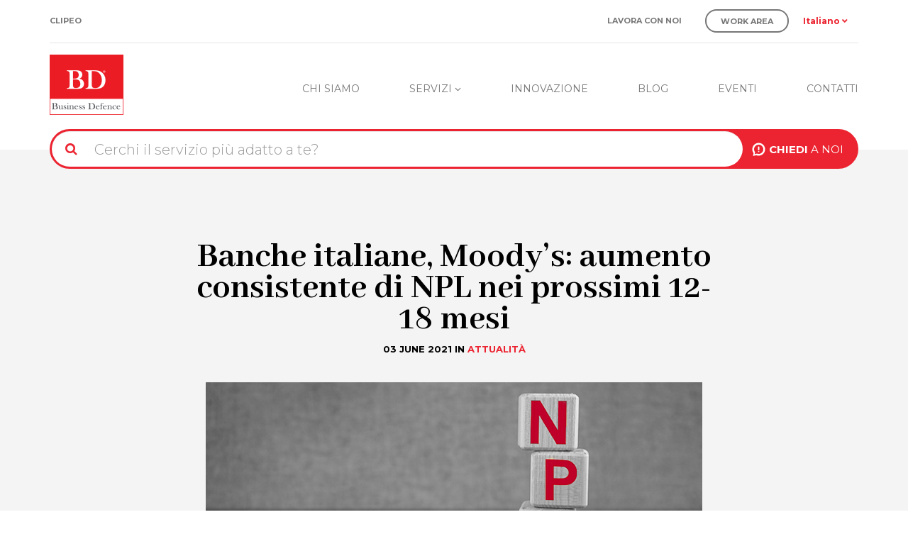

--- FILE ---
content_type: text/html; charset=UTF-8
request_url: https://www.businessdefence.it/it/blog/banche-italiane-moodys-aumento-consistente-di-npl-nei-prossimi-12-18-mesi
body_size: 7816
content:
<!DOCTYPE html><html lang="it" dir="ltr" prefix="og: https://ogp.me/ns#"><head><meta charset="utf-8" /><meta name="description" content="Secondo l’agenzia di rating, le vendite e le cartolarizzazioni di NPL continueranno a essere elevate nel 2021." /><link rel="canonical" href="https://www.businessdefence.it/it/blog/banche-italiane-moodys-aumento-consistente-di-npl-nei-prossimi-12-18-mesi" /><meta name="twitter:card" content="summary_large_image" /><meta name="twitter:description" content="Secondo l’agenzia di rating, le vendite e le cartolarizzazioni di NPL continueranno a essere elevate nel 2021." /><meta name="twitter:title" content="Banche italiane, Moody’s: aumento consistente di NPL nei prossimi 12-18 mesi" /><meta name="twitter:image" content="https://www.businessdefence.it/sites/default/files/2021-06/BD_blog_03_06.jpg" /><meta name="MobileOptimized" content="width" /><meta name="HandheldFriendly" content="true" /><meta name="viewport" content="width=device-width, initial-scale=1.0" /><link rel="alternate" hreflang="it" href="https://www.businessdefence.it/it/blog/banche-italiane-moodys-aumento-consistente-di-npl-nei-prossimi-12-18-mesi" /><link rel="icon" href="/sites/default/files/favicon.ico" type="image/vnd.microsoft.icon" /><script src="/sites/default/files/google_tag/gtm_configuration_gtm_m47rw25/google_tag.script.js?t97ksx" defer></script><title>Banche italiane, Moody’s: aumento consistente di NPL nei prossimi 12-18 mesi | Business Defence</title><link rel="stylesheet" media="all" href="/sites/default/files/css/css_0S94F1DslZNCN--hLHiW6pBu9tVFEX6m-e4QD45EbRo.css?delta=0&amp;language=it&amp;theme=businessdefence&amp;include=eJxdyEEOgCAMBMAPYXgSaXFFYqkJi4f-3rMeZ_Rhd5A7DnhFlrl6NST9fbNbxTausO4tETLrWTTKhcgfJQYXRlYhXu4vJSk" /><link rel="stylesheet" media="all" href="https://fonts.googleapis.com/css?family=Abhaya+Libre:400,700|Montserrat:300,400,500,600,700" /><link rel="stylesheet" media="all" href="/sites/default/files/css/css_qoLb4V0_sojbCbVhqhHaBG6JChtqT0VQv_hppGeD4iQ.css?delta=2&amp;language=it&amp;theme=businessdefence&amp;include=eJxdyEEOgCAMBMAPYXgSaXFFYqkJi4f-3rMeZ_Rhd5A7DnhFlrl6NST9fbNbxTausO4tETLrWTTKhcgfJQYXRlYhXu4vJSk" /><link rel="apple-touch-icon" sizes="180x180" href="/themes/businessdefence/favicons/apple-touch-icon.png"><link rel="icon" type="image/png" sizes="32x32" href="/themes/businessdefence/favicons/favicon-32x32.png"><link rel="icon" type="image/png" sizes="16x16" href="/themes/businessdefence/favicons/favicon-16x16.png"><link rel="manifest" href="/themes/businessdefence/favicons/site.webmanifest"><link rel="mask-icon" href="/themes/businessdefence/favicons/safari-pinned-tab.svg" color="#ec2431"><link rel="shortcut icon" href="/themes/businessdefence/favicons/favicon.ico"><meta name="apple-mobile-web-app-title" content="Business Defence"><meta name="application-name" content="Business Defence"><meta name="msapplication-TileColor" content="#ec2431"><meta name="msapplication-config" content="/themes/businessdefence/favicons/browserconfig.xml"><meta name="theme-color" content="#ffffff"></head><body class="path-node page-node-type-article has-glyphicons"> <a href="#main-content" class="visually-hidden focusable skip-link"> Salta al contenuto principale </a> <noscript><iframe src="https://www.googletagmanager.com/ns.html?id=GTM-M47RW25" height="0" width="0" style="display:none;visibility:hidden"></iframe></noscript><div class="dialog-off-canvas-main-canvas" data-off-canvas-main-canvas> <header class="navbar container-fluid navbar-default" id="navbar" role="banner"><div class="container"><div class="row"><div class="col-xs-12 hidden-xs hidden-sm top_menu"><div class="region region-top-menu"> <nav role="navigation" aria-labelledby="block-businessdefence-topmenu-2-menu" id="block-businessdefence-topmenu-2"><h2 class="visually-hidden" id="block-businessdefence-topmenu-2-menu">Top - Menu</h2><ul class="menu menu--top-menu nav"><li class="menu-icon menu-icon-42 first last"> <a href="/it/clipeo" data-drupal-link-system-path="node/27">Clipeo</a></li></ul> </nav><div class="language-switcher-language-url block block-language block-language-blocklanguage-interface" id="language-switcher" role="navigation"><div class="content"><div class="dropdown"> <span data-toggle="dropdown" aria-haspopup="true" aria-expanded="false">Italiano <i class="fas fa-angle-down" aria-hidden="true"></i></span><ul class="dropdown-menu"><li hreflang="it" data-drupal-link-system-path="node/1125" class="it is-active" aria-current="page"><a href="/it/blog/banche-italiane-moodys-aumento-consistente-di-npl-nei-prossimi-12-18-mesi" class="language-link is-active" hreflang="it" data-drupal-link-system-path="node/1125" aria-current="page">Italiano</a></li><li hreflang="en" data-drupal-link-system-path="node/1125" class="en"><a href="/en/node/1125" class="language-link" hreflang="en" data-drupal-link-system-path="node/1125">English</a></li></ul></div></div></div><nav role="navigation" aria-labelledby="block-morelinktopright-menu" id="block-morelinktopright"><h2 class="visually-hidden" id="block-morelinktopright-menu">More Link Top Right</h2><ul class="menu menu--more-link-top-right nav"><li class="menu-icon menu-icon-83 first"> <a href="/it/contatti" class="second-col" data-drupal-link-system-path="node/9">Contatti</a></li><li class="menu-icon menu-icon-43"> <a href="/it/lavora-con-noi" target="_self" data-drupal-link-system-path="node/16">Lavora con noi</a></li><li class="menu-icon menu-icon-44 last"> <a href="https://businessdefence.workareanet.it/businessdefence/" class="btn btn-gray" target="_blank">Work Area</a></li></ul> </nav></div></div></div><div class="row"><div class="col-xs-12 navbar-header"><div class="region region-primary-menu"> <a class="logo navbar-btn pull-left" href="/it" title="Home" rel="home"> <img src="/sites/default/files/logo%402x.png" alt="Home" /> </a><div id="navbar-collapse" class="navbar-collapse collapse"> <nav role="navigation" aria-labelledby="block-businessdefence-main-menu-menu" id="block-businessdefence-main-menu"><h2 class="sr-only" id="block-businessdefence-main-menu-menu">Navigazione principale</h2><ul class="menu menu--main nav navbar-nav"><li class="menu-icon menu-icon-6"> <a href="/it/chi-siamo" data-drupal-link-system-path="node/6">Chi siamo</a></li><li class="menu-icon menu-icon-47 expanded dropdown"> <a href="/it/servizi" class="dropdown-toggle" data-toggle="dropdown">Servizi <span class="icon-angle_down"></span></a><ul class="dropdown-menu"><li class="menu-icon menu-icon-38"> <a href="/it/servizi/informazioni-pre-contrattuali" data-drupal-link-system-path="node/19"><img src='https://www.businessdefence.it/sites/default/files/image/menu-servizi/red_pre-contrattuali.png'>Informazioni Pre-Contrattuali</a></li><li class="menu-icon menu-icon-55"> <a href="/it/servizi/informazioni-il-recupero-del-credito" data-drupal-link-system-path="node/296"><img src='https://www.businessdefence.it/sites/default/files/image/menu-servizi/red_credito.png'>Informazioni per il Recupero del Credito</a></li><li class="menu-icon menu-icon-37"> <a href="/it/servizi/informazioni-immobiliari" data-drupal-link-system-path="node/20"><img src='https://www.businessdefence.it/sites/default/files/image/menu-servizi/red_immobiliari.png'>Informazioni Immobiliari</a></li><li class="menu-icon menu-icon-54"> <a href="/it/servizi/dati-ufficiali" data-drupal-link-system-path="node/297"><img src='https://www.businessdefence.it/sites/default/files/image/menu-servizi/red_ufficiali.png'>Dati Ufficiali</a></li><li class="menu-icon menu-icon-53"> <a href="/it/servizi/due-diligence" data-drupal-link-system-path="node/298"><img src='https://www.businessdefence.it/sites/default/files/image/menu-servizi/red_due-diligence.png'>Due Diligence</a></li><li class="menu-icon menu-icon-56"> <a href="/it/servizi/servizi-antifrode" data-drupal-link-system-path="node/299"><img src='https://www.businessdefence.it/sites/default/files/image/menu-servizi/red_sicurezza.png'>Servizi Antifrode</a></li></ul></li><li class="menu-icon menu-icon-7"> <a href="/it/innovazione" data-drupal-link-system-path="node/8">Innovazione</a></li><li class="menu-icon menu-icon-35"> <a href="/it/blog" data-drupal-link-system-path="node/22">Blog</a></li><li class="menu-icon menu-icon-36"> <a href="/it/eventi" data-drupal-link-system-path="node/23">Eventi</a></li><li class="menu-icon menu-icon-8"> <a href="/it/contatti" class="second-col" data-drupal-link-system-path="node/9">Contatti</a></li><li class="menu-icon menu-icon-49"> <a href="/it/clipeo" class="visible-xs visible-sm secondary-nav" data-drupal-link-system-path="node/27">Clipeo</a></li><li class="menu-icon menu-icon-51"> <a href="/it/lavora-con-noi" class="visible-xs visible-sm secondary-nav second-col" target="_self" data-drupal-link-system-path="node/16">Lavora con noi</a></li><li class="menu-icon menu-icon-52"> <a href="https://businessdefence.workareanet.it/businessdefence/" class="visible-xs visible-sm secondary-nav btn btn-gray" target="_blank">Work Area</a></li></ul> </nav></div><div class="search-by-key-form block block-search-by-key" data-drupal-selector="search-by-key-settings" id="block-searchbykeyblock"><div class="content"><form action="/it/blog/banche-italiane-moodys-aumento-consistente-di-npl-nei-prossimi-12-18-mesi" method="post" id="search-by-key-settings" accept-charset="UTF-8"><div class="row"><div class="col-md-12"><div class="form-item js-form-item form-type-textfield js-form-type-textfield form-item-word-key js-form-item-word-key form-no-label form-group"> <input class="js-autocomplete-search-by-key form-text form-control" data-drupal-selector="edit-word-key" type="text" id="edit-word-key" name="word_key" value="" size="60" maxlength="128" placeholder="Cerchi il servizio più adatto a te?" /></div><button data-drupal-selector="edit-submit" class="button js-form-submit form-submit btn-default btn" type="submit" id="edit-submit" name="op" value="CHIEDI A NOI"><strong>CHIEDI</strong> A NOI</button><input autocomplete="off" data-drupal-selector="form-eh4h3lxqbuoenlkbsdftr3-fpmedkvexgbhzpie5wq0" type="hidden" name="form_build_id" value="form-EH4H3LxQBUoENlkBSDFTr3-FPmedKVexGbhZPie5wQ0" /><input data-drupal-selector="edit-search-by-key-settings" type="hidden" name="form_id" value="search_by_key_settings" /></div></div></form></div></div></div> <button type="button" class="navbar-toggle collapsed" data-toggle="collapse" data-target="#navbar-collapse"> <span class="sr-only">Toggle navigation</span> <i class="fas fa-bars"></i> </button></div></div></div> </header><div role="main" class="main-container js-quickedit-main-content theme-banche-italiane,-moody’s:-aumento-consistente-di-npl-nei-prossimi-12-18-mesi"><div class="container-fluid"><div class=""> <section class="col-xs-12"><div class="highlighted"><div class="region region-highlighted"><div data-drupal-messages-fallback class="hidden"></div></div></div> <a id="main-content"></a><div class="row"><div class="region region-content"> <article class="blog-article"><div class="container"><div class="row"><div class="col-md-offset-2 col-md-8"><div class="row"><div class="col-md-12"><div class="title-article"><h2>Banche italiane, Moody’s: aumento consistente di NPL nei prossimi 12-18 mesi</h2><div class="subtitle"> <span class="data-articolo text-uppercase">03 June 2021</span> IN <a href="/blog?field_sezione_target_id=4" class="tag-categoria text-uppercase">Attualità</a></div> <img src="/sites/default/files/2021-06/BD_blog_03_06.jpg" alt="Banche italiane, Moody’s: aumento consistente di NPL nei prossimi 12-18 mesi"></div><div class="body-article"><p><em>Secondo l’agenzia di rating, le vendite e le cartolarizzazioni di NPL continueranno a essere elevate nel 2021, fungendo da contrappeso al previsto deterioramento della qualità degli attivi.</em></p><p><br>L’agenzia di rating Moody’s si aspetta che l’aumento degli NPL delle banche italiane sia "consistente" e che il deterioramento della qualità degli attivi degli istituti inizi nel 2022. È quanto emerge da un nuovo report del Moody’s Investors Service, il quale sottolinea che il miglioramento sostenuto della qualità dei prestiti del settore bancario italiano è destinato a concludersi, con gli NPL in aumento nei prossimi 12-18 mesi una volta scaduta la moratoria messa in campo dal governo.</p><p><br>Ora l’agenzia di rating prevede "che l’aumento degli NPL sia consistente, vista la quota relativamente alta di prestiti ancora soggetti a moratoria in Italia", ma non pensa che l’ammontare dei crediti problematici delle banche torni al suo picco storico. Vista la decisione del governo italiano del 20 maggio di estendere la moratoria sui prestiti di sei mesi fino a dicembre 2021, la maggior parte del deterioramento della qualità degli attivi "inizierà probabilmente nel 2022", sottolineano gli analisti di Moody’s, con gli accantonamenti per perdite su crediti che continueranno a essere elevati nel 2021, nonostante i sostanziali accantonamenti previsionali riportati nel 2020.</p><p><br>"Prevediamo che i prestiti in sofferenza delle banche italiane aumenteranno notevolmente nei prossimi 12-18 mesi, in particolare dopo la scadenza della moratoria sui rimborsi legata al coronavirus e visto che alcuni mutuatari non sono in grado di riprendere i pagamenti completi dei prestiti", ha commentato Fabio Iannò, VP - Senior Credit Officer di Moody’s e autore del rapporto.</p><p><br>Moody’s ricorda che, secondo i dati dell’Autorità bancaria europea, i crediti deteriorati degli istituti di credito italiani sono scesi al 4,1% dei prestiti lordi a dicembre 2020 da un picco del 17% nel 2015, anche perché le banche hanno scaricato i loro crediti problematici principalmente attraverso cessioni e cartolarizzazioni. Le banche italiane hanno infatti venduto o cartolarizzato circa 40 miliardi di euro di crediti problematici lo scorso anno, in aumento rispetto ai 34 miliardi di euro del 2019. Moody’s prevede che le vendite e le cartolarizzazioni di NPL continueranno a essere elevate nel 2021, fungendo da contrappeso al previsto deterioramento della qualità degli attivi.</p><p><br><em><strong>Fonte: La Stampa</strong></em><br>&nbsp;</p></div><div class="pre-footer-article"></div><div class="article-gallery"></div><div class="footer-article"><div class="row row-flex"><div class="tag-area col-md-8"></div><div class="link-share-article col-md-4"> <a target="_blank" href="https://www.facebook.com/sharer.php?u=http://www.businessdefence.it/it/blog/banche-italiane-moodys-aumento-consistente-di-npl-nei-prossimi-12-18-mesi&amp;t=Banche%20italiane%2C%20Moody%E2%80%99s%3A%20aumento%20consistente%20di%20NPL%20nei%20prossimi%2012-18%20mesi"> <i class="icon-like"> </i> </a> <a target="_blank" href="https://twitter.com/intent/tweet?text=Banche italiane, Moody’s: aumento consistente di NPL nei prossimi 12-18 mesi - http://www.businessdefence.it%2Fit%2Fblog%2Fbanche-italiane-moodys-aumento-consistente-di-npl-nei-prossimi-12-18-mesi"> <i class="icon-tweet"> </i> </a></div></div></div></div></div></div></div></div></article><div class="container"><div id="linkedin" class="block block-block-content block-block-content07c38153-3edb-4719-b6ac-7a6878582dcc"> <a href="https://it.linkedin.com/company/bd-business-defence-s-r-l-" target="_blank"> <i class="fab fa-linkedin-in"></i> </a><div class="content"><div class="field field--name-body field--type-text-with-summary field--label-hidden field--item"><p>Seguici su <strong>Linkedin</strong> per restare aggiornato</p></div></div></div></div></div></div> </section></div></div><div class="container-fluid"><div class="row"></div></div></div> <footer class="footer" role="contentinfo"><div class="container"><div class="first-footer-row row"><div class="col-xs-12 col-sm-6 col-md-4" id="info-footer"> <a class="home" href="/"> <img src="/themes/businessdefence/public/images/logo-footer.png" alt="Business Defence" /> </a><div class="region region-footer-first"><div id="block-businessdefence-infofooter" class="block block-block-content block-block-content5dce3ce3-f77b-45a1-b84c-032a18f0740b"><div class="content"><div class="field field--name-body field--type-text-with-summary field--label-hidden field--item"><p><strong>BD Business Defence S.r.l.</strong><br>Via Ludovico di Breme, 44 - 20156&nbsp;Milano</p><p>Centr. unico +39 (02) 39297640<br>Fax +39 (02) 40043831<br>E-mail <a href="mailto:welcome@businessdefence.it">welcome@businessdefence.it</a></p><p><img src="/sites/default/files/inline-images/logo-iso27001-footer_0.png" data-entity-uuid="3d37c921-d796-41b1-b03d-a83a59200bac" data-entity-type="file" alt="ISO 27001" width="212" height="98" loading="lazy"></p><p>&nbsp;</p><p><img src="/sites/default/files/inline-images/logo-parita-opportunita-footer.png" data-entity-uuid="e34e1d09-429b-4d5b-8bad-d1fd6f3c98dc" data-entity-type="file" alt="Pari opportunità" width="174" height="85" loading="lazy"></p><p>&nbsp;</p><p><img src="/sites/default/files/inline-images/logo-rating-footer.png" data-entity-uuid="efbb4141-26c8-4d6d-ad9c-6fee18e0cbcb" data-entity-type="file" alt="Rating di legalità" width="174" height="58" loading="lazy"></p></div></div></div></div></div><div class="col-xs-12 col-sm-6 col-md-6"><div class="region region-footer-second"><div id="block-mainnavigation"><div class="row"><div class="col-xs-12 col-sm-6 col-md-4 first-colwrap"><ul class="nav"><li><a href="/it/chi-siamo" data-drupal-link-system-path="node/6">Chi siamo</a></li><li><a href="/it/servizi" class="no-link" data-drupal-link-system-path="node/35">Servizi</a></li><li><a href="/it/innovazione" data-drupal-link-system-path="node/8">Innovazione</a></li><li><a href="/it/blog" data-drupal-link-system-path="node/22">Blog</a></li><li><a href="/it/eventi" data-drupal-link-system-path="node/23">Eventi</a></li><li><a href="/it/contatti" class="second-col" data-drupal-link-system-path="node/9">Contatti</a></li><li><a href="/it/clipeo" class="visible-xs visible-sm secondary-nav" data-drupal-link-system-path="node/27">Clipeo</a></li><li><a href="/it/lavora-con-noi" class="visible-xs visible-sm secondary-nav second-col" target="_self" data-drupal-link-system-path="node/16">Lavora con noi</a></li><li><a href="https://businessdefence.workareanet.it/businessdefence/" class="visible-xs visible-sm secondary-nav btn btn-gray" target="_blank">Work Area</a></li></ul></div><div class="col-xs-12 col-sm-6 col-md-4 second-colwrap"> <nav role="navigation" aria-labelledby="block-morelinktopright-menu" id="block-morelinktopright"><h2 class="visually-hidden" id="block-morelinktopright-menu">More Link Top Right</h2><ul class="menu menu--more-link-top-right nav"><li class="menu-icon menu-icon-83 first"> <a href="/it/contatti" class="second-col" data-drupal-link-system-path="node/9">Contatti</a></li><li class="menu-icon menu-icon-43"> <a href="/it/lavora-con-noi" target="_self" data-drupal-link-system-path="node/16">Lavora con noi</a></li><li class="menu-icon menu-icon-44 last"> <a href="https://businessdefence.workareanet.it/businessdefence/" class="btn btn-gray" target="_blank">Work Area</a></li></ul> </nav></div><div class="col-xs-12 col-sm-6 col-md-4"> <nav role="navigation" aria-labelledby="block-businessdefence-topmenu-2-menu" id="block-businessdefence-topmenu-2"><h2 class="visually-hidden" id="block-businessdefence-topmenu-2-menu">Top - Menu</h2><ul class="menu menu--top-menu nav"><li class="menu-icon menu-icon-42 first last"> <a href="/it/clipeo" data-drupal-link-system-path="node/27">Clipeo</a></li></ul> </nav></div></div></div><div class="language-switcher-language-url block block-language block-language-blocklanguage-interface" id="language-switcher" role="navigation"> <span>Lingua</span><div class="content"><div class="dropdown"> <span data-toggle="dropdown" aria-haspopup="true" aria-expanded="false">Italiano <i class="fas fa-angle-down" aria-hidden="true"></i></span><ul class="dropdown-menu"><li hreflang="it" data-drupal-link-system-path="node/1125" class="it is-active" aria-current="page"><a href="/it/blog/banche-italiane-moodys-aumento-consistente-di-npl-nei-prossimi-12-18-mesi" class="language-link is-active" hreflang="it" data-drupal-link-system-path="node/1125" aria-current="page">Italiano</a></li><li hreflang="en" data-drupal-link-system-path="node/1125" class="en"><a href="/en/node/1125" class="language-link" hreflang="en" data-drupal-link-system-path="node/1125">English</a></li></ul></div></div></div></div></div><div class="col-xs-12 col-sm-6 col-md-2"><div class="region region-footer-fifth"><div class="language-switcher-language-url block block-language block-language-blocklanguage-interface" id="language-switcher" role="navigation"> <span>Lingua</span><div class="content"><div class="dropdown"> <span data-toggle="dropdown" aria-haspopup="true" aria-expanded="false">Italiano <i class="fas fa-angle-down" aria-hidden="true"></i></span><ul class="dropdown-menu"><li hreflang="it" data-drupal-link-system-path="node/1125" class="it is-active" aria-current="page"><a href="/it/blog/banche-italiane-moodys-aumento-consistente-di-npl-nei-prossimi-12-18-mesi" class="language-link is-active" hreflang="it" data-drupal-link-system-path="node/1125" aria-current="page">Italiano</a></li><li hreflang="en" data-drupal-link-system-path="node/1125" class="en"><a href="/en/node/1125" class="language-link" hreflang="en" data-drupal-link-system-path="node/1125">English</a></li></ul></div></div></div><nav role="navigation" aria-labelledby="block-informativefooter-menu" id="block-informativefooter"><h2 class="visually-hidden" id="block-informativefooter-menu">Informative Footer</h2><ul class="menu menu--informative nav"><li class="menu-icon menu-icon-17 expanded dropdown first last"> <a href="/it/informativa-privacy" class="dropdown-toggle" data-toggle="dropdown" data-drupal-link-system-path="node/329">Informative <span class="caret"></span></a><ul class="dropdown-menu"><li class="menu-icon menu-icon-18 first"> <a href="/it/privacy-policy" data-drupal-link-system-path="node/330">Informativa Privacy art. 13 Reg. UE 679/2016</a></li><li class="menu-icon menu-icon-25"> <a href="/it/informativa-privacy" data-drupal-link-system-path="node/329">Informativa Privacy per Servizi di Investigazioni</a></li><li class="menu-icon menu-icon-26 last"> <a href="/it/cookie-policy" data-drupal-link-system-path="node/295">Informativa sui Cookies</a></li></ul></li></ul> </nav><nav role="navigation" aria-labelledby="block-informativefooter2-menu" id="block-informativefooter2"><h2 class="visually-hidden" id="block-informativefooter2-menu">Informative Footer 2</h2><ul class="menu menu--informative-footer-2 nav"><li class="menu-icon menu-icon-98 expanded dropdown first last"> <a href="/it/modello-231" class="dropdown-toggle" data-toggle="dropdown" data-drupal-link-system-path="node/1161">COMPLIANCE <span class="caret"></span></a><ul class="dropdown-menu"><li class="menu-icon menu-icon-94 first"> <a href="/it/modello-231" data-drupal-link-system-path="node/1161">Modello 231</a></li><li class="menu-icon menu-icon-95"> <a href="/it/codice-etico" data-drupal-link-system-path="node/328">Codice Etico</a></li><li class="menu-icon menu-icon-96"> <a href="/it/procedura-whistleblowing" data-drupal-link-system-path="node/1814">Procedura Whistleblowing</a></li><li class="menu-icon menu-icon-97"> <a href="/it/informativa-privacy-whistleblowing" data-drupal-link-system-path="node/1815">Informativa Privacy Whistleblowing</a></li><li class="menu-icon menu-icon-100"> <a href="/it/politica-per-la-parita-di-genere" data-drupal-link-system-path="node/1861">Politica per la Parità di Genere</a></li><li class="menu-icon menu-icon-101 last"> <a href="/it/procedura-per-la-comunicazione" data-drupal-link-system-path="node/1862">Procedura per la Comunicazione</a></li></ul></li></ul> </nav><div class="language-switcher-language-url block block-language block-language-blocklanguage-interface" id="language-switcher" role="navigation"> <span>Lingua</span><div class="content"><div class="dropdown"> <span data-toggle="dropdown" aria-haspopup="true" aria-expanded="false">Italiano <i class="fas fa-angle-down" aria-hidden="true"></i></span><ul class="dropdown-menu"><li hreflang="it" data-drupal-link-system-path="node/1125" class="it is-active" aria-current="page"><a href="/it/blog/banche-italiane-moodys-aumento-consistente-di-npl-nei-prossimi-12-18-mesi" class="language-link is-active" hreflang="it" data-drupal-link-system-path="node/1125" aria-current="page">Italiano</a></li><li hreflang="en" data-drupal-link-system-path="node/1125" class="en"><a href="/en/node/1125" class="language-link" hreflang="en" data-drupal-link-system-path="node/1125">English</a></li></ul></div></div></div></div></div></div><div class="last-footer-row row"><div class="col-xs-12" id="pre-copy-footer"><div class="region region-footer-sixth"> <section id="block-precopyrightfooter" class="block block-block-content block-block-content8b473fe8-81cc-458e-a469-25ea89db3bcf clearfix"><div class="field field--name-body field--type-text-with-summary field--label-hidden field--item"><p><style type="text/css"><!--td {border: 1px solid #ccc;}br {mso-data-placement:same-cell;}-->
</style>Business Defence S.r.l. è una società di Informazioni Commerciali specializzata in servizi di Tutela del Patrimonio Aziendale. La nostra Mission è garantire un’informazione innovativa, per prevenire il rischio di insolvenza, razionalizzare i piani di rientro e ridurre i danni causati dalle perdite sui crediti</p></div> </section></div></div><div class="col-xs-12" id="copy-footer"><div class="region region-footer-copy"><div id="block-copyrightfooter" class="block block-block-content block-block-content49230991-376f-440f-acf7-c2b7d77813ee"><div class="content"><div class="field field--name-body field--type-text-with-summary field--label-hidden field--item"><p>© Copyright BD Business Defence S.r.l. – P.I. 07780410960 - Capitale Sociale € 75.000 i.v.</p></div></div></div></div></div></div></div> </footer></div><script type="application/json" data-drupal-selector="drupal-settings-json">{"path":{"baseUrl":"\/","pathPrefix":"it\/","currentPath":"node\/1125","currentPathIsAdmin":false,"isFront":false,"currentLanguage":"it","currentThemePath":"\/themes\/businessdefence"},"pluralDelimiter":"\u0003","suppressDeprecationErrors":true,"bootstrap":{"forms_has_error_value_toggle":1,"modal_animation":1,"modal_backdrop":"true","modal_focus_input":1,"modal_keyboard":1,"modal_select_text":1,"modal_show":1,"modal_size":"","popover_enabled":1,"popover_animation":1,"popover_auto_close":1,"popover_container":"body","popover_content":"","popover_delay":"0","popover_html":0,"popover_placement":"right","popover_selector":"","popover_title":"","popover_trigger":"click","tooltip_enabled":1,"tooltip_animation":1,"tooltip_container":"body","tooltip_delay":"0","tooltip_html":0,"tooltip_placement":"auto left","tooltip_selector":"","tooltip_trigger":"hover"},"ajaxTrustedUrl":{"form_action_p_pvdeGsVG5zNF_XLGPTvYSKCf43t8qZYSwcfZl2uzM":true},"language":"it","user":{"uid":0,"permissionsHash":"8f4301dc8d97d664389ce41cbd29b76ebeb52d48a884e7161022d4b36a6e3743"}}</script><script src="/core/assets/vendor/jquery/jquery.min.js?v=3.7.1"></script><script src="/core/assets/vendor/underscore/underscore-min.js?v=1.13.7"></script><script src="/sites/default/files/languages/it_38ozTXKzxOxdR5qVJ7VxADvHdE1tOsBz-HaYnHy8KuM.js?t9kadx"></script><script src="/core/misc/drupalSettingsLoader.js?v=10.6.2"></script><script src="/core/misc/drupal.js?v=10.6.2"></script><script src="/core/misc/drupal.init.js?v=10.6.2"></script><script src="/themes/contrib/bootstrap/js/bootstrap-pre-init.js?t9kadx"></script><script src="/themes/contrib/bootstrap/js/drupal.bootstrap.js?t9kadx"></script><script src="/themes/contrib/bootstrap/js/attributes.js?t9kadx"></script><script src="/themes/contrib/bootstrap/js/theme.js?t9kadx"></script><script src="/themes/contrib/bootstrap/js/popover.js?t9kadx"></script><script src="/themes/contrib/bootstrap/js/tooltip.js?t9kadx"></script><script src="/themes/businessdefence/public/js/vendor/select2/select2.min.js?t9kadx"></script><script src="/themes/businessdefence/public/js/vendor/owl.carousel/owl.carousel.min.js?t9kadx"></script><script src="/themes/businessdefence/public/js/vendor/owl.carousel.v1.min.js?t9kadx"></script><script src="/themes/businessdefence/public/js/vendor/jquery-validation/jquery.validate.min.js?t9kadx"></script><script src="/themes/businessdefence/public/js/validation.js?t9kadx"></script><script src="/themes/businessdefence/public/js/main.js?t9kadx"></script><script src="/themes/businessdefence/public/js/vendor/bootstrap/carousel.js?t9kadx"></script><script src="/themes/businessdefence/public/js/vendor/bootstrap/collapse.js?t9kadx"></script><script src="/themes/businessdefence/public/js/vendor/bootstrap/dropdown.js?t9kadx"></script><script src="/themes/businessdefence/public/js/vendor/bootstrap/tab.js?t9kadx"></script><script src="/themes/businessdefence/public/js/vendor/bootstrap/transition.js?t9kadx"></script><script src="/themes/businessdefence/public/js/vendor/bootstrap/tooltip.js?t9kadx"></script><script src="/themes/businessdefence/public/js/vendor/bootstrap/modal.js?t9kadx"></script><script src="/themes/businessdefence/public/js/vendor/bootstrap-select/bootstrap-select.js?t9kadx"></script><script src="/themes/businessdefence/public/js/vendor/jquery-validation/messages_it.js?t9kadx"></script><script src="/libraries/autocomplete/auto-complete.js?t9kadx"></script><script src="/modules/custom/search_by_key/js/search_by_key.js?t9kadx"></script><!-- Start Wildix Kite widget --><script type="text/javascript">
(function(e){
window.kiteConfig = {
"host": "kite.wildix.com",
"src": "static/js/libs/widget.min.js",
"serialOrPbxName": "businessdefence",
"extension": "15",
"language": "",
"autoConnect": false,
"autoLogin": false,
"autoLoginName": "John Doe",
"autoLoginEmail": "john-doe@email.com",
"askGeolocation": true,
"askNotification": true,
"isExpanded": false,
"expandTimeout": "",
"openInNewWindow": false,
"position": "bottom",
"newDesign": true,
"hoverTitle": "Parla con noi",
"buttonIcon": "chat",
"buttonIconColor": "#23d366",
"bottomOffset": "25px",
"rightOffset": "25px"
};
var t=kiteConfig.host;var n=e.getElementsByTagName("script")[0];var r=e.createElement("script");
r.async=1;r.setAttribute("charset","utf-8");r.src="https://"+t+"/"+kiteConfig.src;
r.type="text/javascript";var i=e.createElement("link");i.rel="stylesheet";i.type="text/css";
i.href="https://"+t+"/static/css/widget.css";n.parentNode.insertBefore(r,n);n.parentNode.insertBefore(i,n)})(document)
</script><!-- End Wildix Kite widget --></body></html>